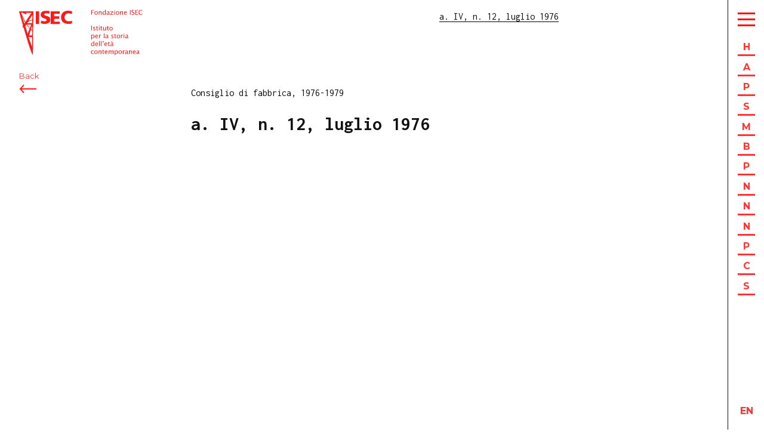

--- FILE ---
content_type: text/html; charset=UTF-8
request_url: https://fondazioneisec.it/sfogliabili/periodici/consiglio-di-fabbrica-1976-1979/a-iv-n-12-luglio-1976
body_size: 5913
content:
<!DOCTYPE html>
<html lang="">
<head>

  <meta charset="utf-8" />
  <meta name="viewport" content="width=device-width,initial-scale=1.0">

  <title>a. IV, n. 12, luglio 1976 | Isec</title>
  <meta name="description" content="La Fondazione ISEC &egrave; stata costituita nel 1973 con lo scopo di raccogliere, conservare, ordinare e porre a disposizione degli studiosi fonti documentarie e bibliografiche utili per ricostruire le vicende sociali, politiche ed economiche dell&#039;Italia contemporanea.">
  <meta name="keywords" content="">

  <link href="https://fondazioneisec.it/assets/css/vendors.css?v=1766399583" rel="stylesheet">
<link href="https://fondazioneisec.it/assets/css/site.css?v=1766399583" rel="stylesheet">
<link href="https://fondazioneisec.it/assets/css/templates/sfogliabili_item.css?v=1766399583" rel="stylesheet">  <!-- <script src="https://cdn.tailwindcss.com"></script> -->

  <meta property="og:title" content="Isec | a. IV, n. 12, luglio 1976">

<meta property="og:image" content="">

<meta property="og:site_name" content="Isec">
<meta property="og:description" content="La Fondazione ISEC è stata costituita nel 1973 con lo scopo di raccogliere, conservare, ordinare e porre a disposizione degli studiosi fonti documentarie e bibliografiche utili per ricostruire le vicende sociali, politiche ed economiche dell'Italia contemporanea.">
  <!-- old -->
<!-- <script>
  (function(i,s,o,g,r,a,m){i['GoogleAnalyticsObject']=r;i[r]=i[r]||function(){
  (i[r].q=i[r].q||[]).push(arguments)},i[r].l=1*new Date();a=s.createElement(o),
  m=s.getElementsByTagName(o)[0];a.async=1;a.src=g;m.parentNode.insertBefore(a,m)
  })(window,document,'script','https://www.google-analytics.com/analytics.js','ga');

  ga('create', 'UA-62140955-3', 'auto');
  ga('send', 'pageview');

</script> -->

<!-- Google tag (gtag.js) -->
<script async src="https://www.googletagmanager.com/gtag/js?id=G-2154QXSHX6"></script>
<script>
  window.dataLayer = window.dataLayer || [];
  function gtag(){dataLayer.push(arguments);}
  gtag('js', new Date());

  gtag('config', 'G-2154QXSHX6');
</script>
  
      <script src="https://fondazioneisec.it/assets/lib/pdfjs-express/webviewer.min.js"></script>
  
</head>
<body id="sfogliabili_item">
  <header class="header " data-target="header" role="banner">
    <div class="header__logo">
      <a
        class="header__logo-image"
        data-target="logo"
        href="https://fondazioneisec.it"
      >
        ISEC
      </a>
    </div>

    <div class="header__hamburger " data-target="mobile-hamburger"></div>

    <nav class="header__nav" role="navigation" data-target="mobile-navigation">
      <ul class="header__nav-list " data-target="mobile-navigation-list">
                <li class="header__list-item " data-target="mobile-navigation-list-item">
          <span class="header__list-item-first-letter">
            H          </span>

          <a  href="https://fondazioneisec.it">
            Home          </a>
        </li>
                <li class="header__list-item " data-target="mobile-navigation-list-item">
          <span class="header__list-item-first-letter">
            A          </span>

          <a  href="https://fondazioneisec.it/amministrazione-trasparente">
            Amministrazione trasparente          </a>
        </li>
                <li class="header__list-item " data-target="mobile-navigation-list-item">
          <span class="header__list-item-first-letter">
            P          </span>

          <a  href="https://fondazioneisec.it/patrimonio">
            Patrimonio          </a>
        </li>
                <li class="header__list-item " data-target="mobile-navigation-list-item">
          <span class="header__list-item-first-letter">
            S          </span>

          <a  href="https://fondazioneisec.it/didattica">
            Scuola          </a>
        </li>
                <li class="header__list-item " data-target="mobile-navigation-list-item">
          <span class="header__list-item-first-letter">
            M          </span>

          <a  href="https://fondazioneisec.it/attivita">
            Mostre e progetti          </a>
        </li>
                <li class="header__list-item " data-target="mobile-navigation-list-item">
          <span class="header__list-item-first-letter">
            B          </span>

          <a  class="active" href="https://fondazioneisec.it/sfogliabili">
            Biblioteca digitale          </a>
        </li>
                <li class="header__list-item " data-target="mobile-navigation-list-item">
          <span class="header__list-item-first-letter">
            P          </span>

          <a  href="https://fondazioneisec.it/produzioni-editoriali">
            Pubblicazioni          </a>
        </li>
                <li class="header__list-item " data-target="mobile-navigation-list-item">
          <span class="header__list-item-first-letter">
            N          </span>

          <a  href="https://fondazioneisec.it/newsletter">
            Newsletter e ISECracconta          </a>
        </li>
                <li class="header__list-item " data-target="mobile-navigation-list-item">
          <span class="header__list-item-first-letter">
            N          </span>

          <a  href="https://fondazioneisec.it/network-e-collaborazioni">
            Network e collaborazioni          </a>
        </li>
                <li class="header__list-item " data-target="mobile-navigation-list-item">
          <span class="header__list-item-first-letter">
            N          </span>

          <a  href="https://fondazioneisec.it/news">
            News          </a>
        </li>
                <li class="header__list-item " data-target="mobile-navigation-list-item">
          <span class="header__list-item-first-letter">
            P          </span>

          <a  href="https://fondazioneisec.it/progetti">
            Progetti          </a>
        </li>
                <li class="header__list-item " data-target="mobile-navigation-list-item">
          <span class="header__list-item-first-letter">
            C          </span>

          <a  href="https://fondazioneisec.it/contatti">
            Contatti          </a>
        </li>
                <li class="header__list-item " data-target="mobile-navigation-list-item">
          <span class="header__list-item-first-letter">
            S          </span>

          <a  href="https://fondazioneisec.it/sostieni">
            Sostieni Fondazione ISEC          </a>
        </li>
        
        <div class="header__tools " data-target="tool">
                                    <div class="nav-tools-language ">
                <a href="https://fondazioneisec.it/en/sfogliabili/periodici/consiglio-di-fabbrica-1976-1979/a-iv-n-12-luglio-1976">
                  en                </a>
              </div>
                                                    </div>
      </ul>
    </nav>

          <div class="header__section-mark">
        <span class="header__section-mark-text">
                      a. IV, n. 12, luglio 1976                  </span>
      </div>

              <a
          href="https://fondazioneisec.it/sfogliabili/periodici/consiglio-di-fabbrica-1976-1979"
          class="header__section-back "
          data-target="header-section-back"
        >
          Back
        </a>
            </header>

  
  <nav class="nav " role="navigation" data-target="nav">
  <div class="nav__hamburger " data-target="hamburger"></div>
  <ul class="nav__list " data-target="list">
        <li class="nav-list-item " data-target="list-item">
      <span class="nav-list-item_first-letter">H</span>
      <a  href="https://fondazioneisec.it">Home</a>
    </li>
        <li class="nav-list-item " data-target="list-item">
      <span class="nav-list-item_first-letter">A</span>
      <a  href="https://fondazioneisec.it/amministrazione-trasparente">Amministrazione trasparente</a>
    </li>
        <li class="nav-list-item " data-target="list-item">
      <span class="nav-list-item_first-letter">P</span>
      <a  href="https://fondazioneisec.it/patrimonio">Patrimonio</a>
    </li>
        <li class="nav-list-item " data-target="list-item">
      <span class="nav-list-item_first-letter">S</span>
      <a  href="https://fondazioneisec.it/didattica">Scuola</a>
    </li>
        <li class="nav-list-item " data-target="list-item">
      <span class="nav-list-item_first-letter">M</span>
      <a  href="https://fondazioneisec.it/attivita">Mostre e progetti</a>
    </li>
        <li class="nav-list-item " data-target="list-item">
      <span class="nav-list-item_first-letter">B</span>
      <a  class="is-active" href="https://fondazioneisec.it/sfogliabili">Biblioteca digitale</a>
    </li>
        <li class="nav-list-item " data-target="list-item">
      <span class="nav-list-item_first-letter">P</span>
      <a  href="https://fondazioneisec.it/produzioni-editoriali">Pubblicazioni</a>
    </li>
        <li class="nav-list-item " data-target="list-item">
      <span class="nav-list-item_first-letter">N</span>
      <a  href="https://fondazioneisec.it/newsletter">Newsletter e ISECracconta</a>
    </li>
        <li class="nav-list-item " data-target="list-item">
      <span class="nav-list-item_first-letter">N</span>
      <a  href="https://fondazioneisec.it/network-e-collaborazioni">Network e collaborazioni</a>
    </li>
        <li class="nav-list-item " data-target="list-item">
      <span class="nav-list-item_first-letter">N</span>
      <a  href="https://fondazioneisec.it/news">News</a>
    </li>
        <li class="nav-list-item " data-target="list-item">
      <span class="nav-list-item_first-letter">P</span>
      <a  href="https://fondazioneisec.it/progetti">Progetti</a>
    </li>
        <li class="nav-list-item " data-target="list-item">
      <span class="nav-list-item_first-letter">C</span>
      <a  href="https://fondazioneisec.it/contatti">Contatti</a>
    </li>
        <li class="nav-list-item " data-target="list-item">
      <span class="nav-list-item_first-letter">S</span>
      <a  href="https://fondazioneisec.it/sostieni">Sostieni Fondazione ISEC</a>
    </li>
      </ul>
  
  <div class="nav__tools " data-target="tool">

                  <div class="nav-tools-language ">
          <a href="https://fondazioneisec.it/en/sfogliabili/periodici/consiglio-di-fabbrica-1976-1979/a-iv-n-12-luglio-1976">
            en          </a>
        </div>
                      
    
  </div>
</nav>

  <main class="main" role="main">
    <section class="number">
      <div class="intro">
        <div class="title">
                      Consiglio di fabbrica, 1976-1979          
          <h1>
            a. IV, n. 12, luglio 1976          </h1>
        </div>

              </div>

              <div class="issuu-wrapper">
          <div style="position:relative;padding-top:max(60%,326px);height:0;width:100%"><iframe allow="clipboard-write" sandbox="allow-top-navigation allow-top-navigation-by-user-activation allow-downloads allow-scripts allow-same-origin allow-popups allow-modals allow-popups-to-escape-sandbox allow-forms" allowfullscreen="true" style="position:absolute;border:none;width:100%;height:100%;left:0;right:0;top:0;bottom:0;" src="https://e.issuu.com/embed.html?d=087_bassa_ab64ac9b62680d&u=fondazioneisec"></iframe></div>        </div>
                  <p class="notice">
            ⚠️ Si sono verificati  problemi tecnici di ricerca su Issuu. Stiamo lavorando con il loro supporto per risolverli. Ci scusiamo per l'inconveniente e ringraziamo per la pazienza.
          </p>
              
      <div class="navigation">
                  
          <!-- classic -->
          <div>
                          <a href="https://fondazioneisec.it/sfogliabili/periodici/consiglio-di-fabbrica-1976-1979/a-iv-n-11-giugno-1976">
                a. IV, n. 11, giugno 1976              </a>
                      </div>
          <div>
                          <a href="https://fondazioneisec.it/sfogliabili/periodici/consiglio-di-fabbrica-1976-1979/a-iv-n-13-agosto-1976">
                a. IV, n. 13, agosto 1976              </a>
                      </div>
              </div>
    </div>
  </main>

  <footer class="footer" role="contentinfo">
    <div class="footer-address">
      <p>Fondazione ISEC, Largo La Marmora 17, 20099 Sesto San Giovanni-MI, Città Metropolitana</p>    </div>

    <div class="footer-email">
      <p><a href="mailto:info@fondazioneisec.it">info@fondazioneisec.it</a><br><a href="mailto:fondazioneisec@pec.it">fondazioneisec@pec.it</a><br>+39 3534824163</p>    </div>

    <div class="footer-credits">
      <p>Design & development:<br><a href="https://98800.org" target="_blank">AUT</a> + <a href="https://iperstudio.net" target="_blank">Iperstudio</a></p>
    </div>

          <div class="footer-item">
        <p>
          <a href="https://fondazioneisec.it/cookie-policy">
            Cookie Policy          </a>
        </p>
      </div>
          <div class="footer-item">
        <p>
          <a href="https://fondazioneisec.it/informativa-generale-sulla-privacy">
            Informativa generale sulla privacy          </a>
        </p>
      </div>
          <div class="footer-item">
        <p>
          <a href="https://fondazioneisec.it/privacy-policy">
            Privacy policy          </a>
        </p>
      </div>
    
    <section class="footer-newsletter-wrapper">
      <div class="footer-newsletter">
        <!-- Begin Brevo Form -->
<!-- START - We recommend to place the below code in head tag of your website html  -->
<style>
  @font-face {
    font-display: block;
    font-family: Roboto;
    src: url(https://assets.brevo.com/font/Roboto/Latin/normal/normal/7529907e9eaf8ebb5220c5f9850e3811.woff2) format("woff2"), url(https://assets.brevo.com/font/Roboto/Latin/normal/normal/25c678feafdc175a70922a116c9be3e7.woff) format("woff")
  }

  @font-face {
    font-display: fallback;
    font-family: Roboto;
    font-weight: 600;
    src: url(https://assets.brevo.com/font/Roboto/Latin/medium/normal/6e9caeeafb1f3491be3e32744bc30440.woff2) format("woff2"), url(https://assets.brevo.com/font/Roboto/Latin/medium/normal/71501f0d8d5aa95960f6475d5487d4c2.woff) format("woff")
  }

  @font-face {
    font-display: fallback;
    font-family: Roboto;
    font-weight: 700;
    src: url(https://assets.brevo.com/font/Roboto/Latin/bold/normal/3ef7cf158f310cf752d5ad08cd0e7e60.woff2) format("woff2"), url(https://assets.brevo.com/font/Roboto/Latin/bold/normal/ece3a1d82f18b60bcce0211725c476aa.woff) format("woff")
  }

  #sib-container input:-ms-input-placeholder {
    text-align: left;
    font-family: Helvetica, sans-serif;
    color: #c0ccda;
  }

  #sib-container input::placeholder {
    text-align: left;
    font-family: Helvetica, sans-serif;
    color: #c0ccda;
  }

  #sib-container textarea::placeholder {
    text-align: left;
    font-family: Helvetica, sans-serif;
    color: #c0ccda;
  }

  #sib-container a {
    text-decoration: underline;
    color: #2BB2FC;
  }
</style>
<link rel="stylesheet" href="https://sibforms.com/forms/end-form/build/sib-styles.css">
<!--  END - We recommend to place the above code in head tag of your website html -->

<!-- START - We recommend to place the below code where you want the form in your website html  -->
<div class="sib-form" style="text-align: left; background-color: transparent; padding: 12px 0;                              ">
  <div id="sib-form-container" class="sib-form-container">
    <div id="error-message" class="sib-form-message-panel" style="font-size:16px; text-align:left; font-family:'Montserrat', sans-serif; color:#661d1d; background-color:#ffeded; border-radius:3px; border-color:#ff4949;max-width:540px;">
      <div class="sib-form-message-panel__text sib-form-message-panel__text--center">
        <svg viewBox="0 0 512 512" class="sib-icon sib-notification__icon">
          <path d="M256 40c118.621 0 216 96.075 216 216 0 119.291-96.61 216-216 216-119.244 0-216-96.562-216-216 0-119.203 96.602-216 216-216m0-32C119.043 8 8 119.083 8 256c0 136.997 111.043 248 248 248s248-111.003 248-248C504 119.083 392.957 8 256 8zm-11.49 120h22.979c6.823 0 12.274 5.682 11.99 12.5l-7 168c-.268 6.428-5.556 11.5-11.99 11.5h-8.979c-6.433 0-11.722-5.073-11.99-11.5l-7-168c-.283-6.818 5.167-12.5 11.99-12.5zM256 340c-15.464 0-28 12.536-28 28s12.536 28 28 28 28-12.536 28-28-12.536-28-28-28z" />
        </svg>
        <span class="sib-form-message-panel__inner-text">
                          Non è stato possibile salvare l&#039;iscrizione. Si prega di riprovare.
                      </span>
      </div>
    </div>
    <div></div>
    <div id="success-message" class="sib-form-message-panel" style="font-size:16px; text-align:left; font-family:'Montserrat', sans-serif; color:#085229; background-color:#e7faf0; border-radius:3px; border-color:#13ce66;max-width:540px;">
      <div class="sib-form-message-panel__text sib-form-message-panel__text--center">
        <svg viewBox="0 0 512 512" class="sib-icon sib-notification__icon">
          <path d="M256 8C119.033 8 8 119.033 8 256s111.033 248 248 248 248-111.033 248-248S392.967 8 256 8zm0 464c-118.664 0-216-96.055-216-216 0-118.663 96.055-216 216-216 118.664 0 216 96.055 216 216 0 118.663-96.055 216-216 216zm141.63-274.961L217.15 376.071c-4.705 4.667-12.303 4.637-16.97-.068l-85.878-86.572c-4.667-4.705-4.637-12.303.068-16.97l8.52-8.451c4.705-4.667 12.303-4.637 16.97.068l68.976 69.533 163.441-162.13c4.705-4.667 12.303-4.637 16.97.068l8.451 8.52c4.668 4.705 4.637 12.303-.068 16.97z" />
        </svg>
        <span class="sib-form-message-panel__inner-text">
                          L&#039;iscrizione è andata a buon fine.
                      </span>
      </div>
    </div>
    <div></div>
    <div id="sib-container" class="sib-container--large sib-container--vertical" style="text-align:left; background-color:rgba(255,255,255,1); max-width:540px; border-width:0px; border-color:#C0CCD9; border-style:solid; direction:ltr; padding: 0;">
      <form id="sib-form" method="POST" action="https://49c0becd.sibforms.com/serve/[base64]" data-type="subscription">
        <div style="_padding: 8px 0;">
          <div class="sib-input sib-form-block" style="padding: 0">
            <div class="form__entry entry_block">
              <div class="form__label-row">
                <label class="entry__label" style="text-align:left; font-size:14px; text-align:left; font-weight:400; font-family:'Montserrat', sans-serif; color:#111;" for="EMAIL" data-required="*">Iscriviti alla newsletter</label>

                <div class="entry__field">
                  <input class="input" type="text" id="EMAIL" name="EMAIL" autocomplete="off" placeholder="Email" data-required="true" required />
                </div>
              </div>

              <label class="entry__error entry__error--primary" style="font-size:16px; text-align:left; font-family:'Montserrat', sans-serif; color:#661d1d; background-color:#ffeded; border-radius:3px; border-color:#ff4949;">
              </label>
            </div>
          </div>
        </div>
        <div style="_padding: 8px 0;">
          <div class="sib-optin sib-form-block" style="padding: 0">
            <div class="form__entry entry_mcq">
              <div class="form__label-row">
                <div class="entry__choice" style="">
                  <label>
                    <input type="checkbox" class="input_replaced" value="1" id="OPT_IN" name="OPT_IN" />
                    <span class="checkbox checkbox_tick_positive"></span><span style="font-size:13px; text-align:left; font-family:'Montserrat', sans-serif; color:#666666; background-color:transparent;"><p style="line-height: 1.2">Accetto di ricevere le vostre newsletter e accetto l'informativa sulla privacy.</p></span> </label>
                </div>
              </div>
              <label class="entry__error entry__error--primary" style="font-size:16px; text-align:left; font-family:'Montserrat', sans-serif; color:#661d1d; background-color:#ffeded; border-radius:3px; border-color:#ff4949;">
              </label>
            </div>
          </div>
        </div>
        <div style="_padding: 8px 0;">
          <div class="sib-captcha sib-form-block" style="padding: 0">
            <div class="form__entry entry_block">
              <div class="form__label-row">
                <script>
                  function handleCaptchaResponse() {
                    var event = new Event('captchaChange');
                    document.getElementById('sib-captcha').dispatchEvent(event);
                    window.grecaptcha = window.turnstile;
                  }
                </script>
                <div class="cf-turnstile g-recaptcha" data-sitekey="0x4AAAAAABgv5Rlt6OZRpERb" id="sib-captcha" data-callback="handleCaptchaResponse" data-language="en"></div>
              </div>
              <label class="entry__error entry__error--primary" style="font-size:16px; text-align:left; font-family:'Montserrat', sans-serif; color:#661d1d; background-color:#ffeded; border-radius:3px; border-color:#ff4949;">
              </label>
            </div>
          </div>
        </div>
        <div style="_padding: 8px 0;">
          <div class="sib-form-block" style="text-align: left; padding: 0">
            <button class="sib-form-block__button sib-form-block__button-with-loader" style="font-size:14px; text-align:left; font-family:'Montserrat', sans-serif; color:#FFFFFF; background-color:#ff3535; border-radius:3px; border-width:0px; font-weight: 600;" form="sib-form" type="submit">
              <svg class="icon clickable__icon progress-indicator__icon sib-hide-loader-icon" viewBox="0 0 512 512">
                <path d="M460.116 373.846l-20.823-12.022c-5.541-3.199-7.54-10.159-4.663-15.874 30.137-59.886 28.343-131.652-5.386-189.946-33.641-58.394-94.896-95.833-161.827-99.676C261.028 55.961 256 50.751 256 44.352V20.309c0-6.904 5.808-12.337 12.703-11.982 83.556 4.306 160.163 50.864 202.11 123.677 42.063 72.696 44.079 162.316 6.031 236.832-3.14 6.148-10.75 8.461-16.728 5.01z" />
              </svg>
              Iscriviti
            </button>
          </div>
        </div>

        <input type="text" name="email_address_check" value="" class="input--hidden">
        <input type="hidden" name="locale" value="en">
      </form>
    </div>
  </div>
</div>
<!-- END - We recommend to place the above code where you want the form in your website html  -->

<!-- START - We recommend to place the below code in footer or bottom of your website html  -->
<script>
  window.REQUIRED_CODE_ERROR_MESSAGE = 'Please choose a country code';
  window.LOCALE = 'en';
  window.EMAIL_INVALID_MESSAGE = window.SMS_INVALID_MESSAGE = "Le informazioni fornite non sono valide. Ricontrolla il campo e riprova.";

  window.REQUIRED_ERROR_MESSAGE = "Questo campo non può essere lasciato vuoto. ";

  window.GENERIC_INVALID_MESSAGE = "Le informazioni fornite non sono valide. Ricontrolla il campo e riprova.";




  window.translation = {
    common: {
      selectedList: '{quantity} list selected',
      selectedLists: '{quantity} lists selected',
      selectedOption: '{quantity} selected',
      selectedOptions: '{quantity} selected',
    }
  };

  var AUTOHIDE = Boolean(0);
</script>

<script defer src="https://sibforms.com/forms/end-form/build/main.js"></script>

<script src="https://challenges.cloudflare.com/turnstile/v0/api.js" async defer></script>

<!-- END - We recommend to place the above code in footer or bottom of your website html  -->
<!-- End Brevo Form -->      </div>
    </section>
  </footer>
    
  <script src="https://fondazioneisec.it/assets/js/manifest.js?v=1766399583"></script>
<script src="https://fondazioneisec.it/assets/js/vendor.js?v=1766399583"></script>
<script src="https://fondazioneisec.it/assets/js/site.js?v=1766399583"></script>
<script src="https://fondazioneisec.it/assets/js/templates/sfogliabili_item.js?v=1766399583"></script>
</body>
</html>


--- FILE ---
content_type: image/svg+xml
request_url: https://fondazioneisec.it/assets/images/hamburger-red.svg
body_size: 77
content:
<svg width="29" height="23" viewBox="0 0 29 23" xmlns="http://www.w3.org/2000/svg"><title>hamburger</title><path d="M0 1.5h29m-29 10h29m-29 10h29" stroke="#F00" stroke-width="3" fill="none"/></svg>